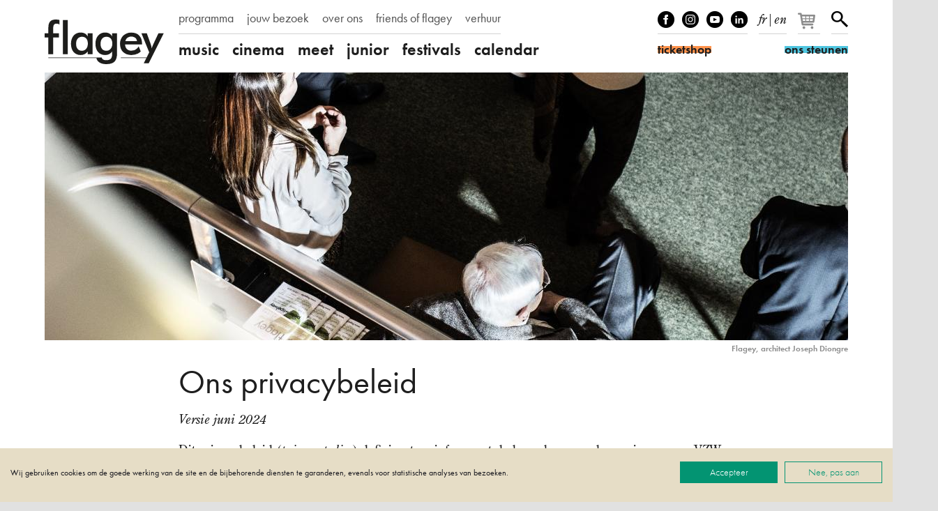

--- FILE ---
content_type: text/html; charset=UTF-8
request_url: https://www.flagey.be/nl/page/7535-notre-politique-de-confidentialite-covid-19
body_size: 14995
content:
<!doctype html>
<html lang="nl">
    <head>
        <meta charset="utf-8">
        <meta http-equiv="X-UA-Compatible" content="IE=edge">
        <title>
            Ons privacybeleid
                            |
                        Flagey
        </title>
        <meta name="description" content="Dit privacybeleid kan op elk moment door FLAGEY worden aangepast of aangevuld.">
        <meta property="og:site_name" content="Flagey">
        <meta property="og:type" content="website">
        <meta property="og:title" content="Ons privacybeleid">
        <meta property="og:description" content="Dit privacybeleid kan op elk moment door FLAGEY worden aangepast of aangevuld.">
                    <meta property="og:image" content="https://www.flagey.be/nl/rimage/pivot_og_image/static_page/7535/7c930698d42c2b554d58582fb818fba4">
            <meta property="og:image:type" content="image/jpeg">
            <meta property="og:image:width" content="1200">
            <meta property="og:image:height" content="630">
                            <meta property="og:url" content="https://www.flagey.be/nl/page/7535-ons-privacybeleid">
                            <link rel="canonical" href="https://www.flagey.be/nl/page/7535-ons-privacybeleid">
                            <link rel="alternate" hreflang="fr" href="https://www.flagey.be/fr/page/7535-notre-politique-de-confidentialite">
                    <link rel="alternate" hreflang="en" href="https://www.flagey.be/en/page/7535-our-privacy-policy">
                <meta name="viewport" content="width=device-width, initial-scale=1">
        <meta name="format-detection" content="telephone=no">
        <meta name="facebook-domain-verification" content="mh7a1uchpsrxubsqpdc738qukqzjgg"/>
        <link rel="stylesheet" href="/assets/css/main.css?30376f0e09e37dad" media="all">
        <link rel="stylesheet" href="/assets/css/print.css?9b76350e7ca61826" media="print">
        <link rel="stylesheet" href="https://use.typekit.net/mss7hpf.css" media="all">

                    <!-- Google Tag Manager -->
            <script>
                (function (w, d, s, l, i) {
                    w[l] = w[l] || [];
                    w[l].push({'gtm.start': new Date().getTime(), event: 'gtm.js'});
                    var f = d.getElementsByTagName(s)[0],
                        j = d.createElement(s),
                        dl = l != 'dataLayer' ? '&l=' + l : '';
                    j.async = true;
                    j.src = 'https://www.googletagmanager.com/gtm.js?id=' + i + dl;
                    f.parentNode.insertBefore(j, f);
                })(window, document, 'script', 'dataLayer', 'GTM-W9GBNFF');
            </script>
            <!-- End Google Tag Manager -->
                <link rel="apple-touch-icon" sizes="180x180" href="/apple-touch-icon.png">
<link rel="icon" type="image/png" sizes="32x32" href="/favicon-32x32.png">
<link rel="icon" type="image/png" sizes="16x16" href="/favicon-16x16.png">
<link rel="manifest" href="/manifest.json">
<link rel="mask-icon" href="/safari-pinned-tab.svg">
<link rel="shortcut icon" href="/favicon.ico">
<meta name="apple-mobile-web-app-title" content="Flagey">
<meta name="application-name" content="Flagey">
<meta name="theme-color" content="#ffffff">
    </head>
    <body class="">
                    <!-- Google Tag Manager (noscript) -->
            <noscript>
                <iframe src="https://www.googletagmanager.com/ns.html?id=GTM-W9GBNFF" height="0" width="0" style="display:none;visibility:hidden"></iframe>
            </noscript>
            <!-- End Google Tag Manager (noscript) -->
                <!--[if lte IE 9]><div class="load-alert ie-alert">Je gebruikt een <strong>verouderde</strong> browser. <a href="https://browsehappy.com/?locale=nl">Upgrade het voor een betere ervaring</a>.</div><![endif]-->
        <noscript>
            <div class="load-alert js-alert">
                Voor de volledige functionaliteit van deze website, <a href="https://www.whatismybrowser.com/guides/how-to-enable-javascript/auto" target="_blank" rel="noopener">activeert u Javascript</a> in uw browser.
            </div>
        </noscript>
        <header class="main-header">
    <div class="wrapper header-wrapper">
        <a href="https://www.flagey.be/nl/" class="logo" title="Startpagina">
            <div class="brand">Flagey</div>
            <picture>
                <source srcset="/assets/img/logo-flagey.svg" type="image/svg+xml"/>
                <img
                    srcset="/assets/img/logo-flagey_86x32.png 86w, /assets/img/logo-flagey_172x64.png 172w, /assets/img/logo-flagey_384x128.png 386w"
                    src="/assets/img/logo-flagey_172x64.png"
                    sizes="(min-width: 48em) 172px, 86px"
                    alt="Flagey"/>
            </picture>
        </a>
        <button class="menu-btn js-menu">
            <span>menu</span></button>
        <nav class="menu-wrapper">
            <h6 class="visually-hidden">Navigatie</h6>
            <ul class="menu menu--primary">
                                <li>
                <a href="/nl/program" target="_self" class="menu__link">programma</a>
            </li>
                                        <li>
                <a href="https://www.flagey.be/nl/section/8-jouw-bezoek" target="_self" class="menu__link">jouw bezoek</a>
            </li>
                                        <li>
                <a href="https://www.flagey.be/nl/section/9-over-ons" target="_self" class="menu__link">over ons</a>
            </li>
                                        <li>
                <a href="/nl/friends/" target="_self" class="menu__link">friends of flagey</a>
            </li>
                                                            <li>
                <a href="https://www.flagey.be/nl/section/71-private-events" target="_self" class="menu__link">verhuur</a>
            </li>
                                                                                                                                                                                                                                                                                                                                            </ul>

            <ul class="menu menu--secondary">
            <li class="menu__cat">
            <a href="https://www.flagey.be/nl/program/1-music" class="menu__link menu__link--cat ">
                music
            </a>
        </li>
                    <li class="menu__tag ">
                <a href="https://www.flagey.be/nl/program/91-klassiek" class="menu__link tags ">
                    Klassiek
                </a>
            </li>
                    <li class="menu__tag ">
                <a href="https://www.flagey.be/nl/program/254-hedendaags" class="menu__link tags ">
                    Hedendaags
                </a>
            </li>
                    <li class="menu__tag ">
                <a href="https://www.flagey.be/nl/program/255-elektronisch" class="menu__link tags ">
                    Elektronisch
                </a>
            </li>
                    <li class="menu__tag ">
                <a href="https://www.flagey.be/nl/program/229-global" class="menu__link tags ">
                    Global
                </a>
            </li>
                    <li class="menu__tag ">
                <a href="https://www.flagey.be/nl/program/53-jazz" class="menu__link tags ">
                    Jazz
                </a>
            </li>
                    <li class="menu__tag ">
                <a href="https://www.flagey.be/nl/program/95-muziek-beeld" class="menu__link tags ">
                    Muziek &amp; beeld
                </a>
            </li>
                    <li class="menu__tag ">
                <a href="https://www.flagey.be/nl/program/97-orkest" class="menu__link tags ">
                    Orkest
                </a>
            </li>
                    <li class="menu__tag ">
                <a href="https://www.flagey.be/nl/program/93-piano" class="menu__link tags ">
                    Piano
                </a>
            </li>
                    <li class="menu__tag ">
                <a href="https://www.flagey.be/nl/program/96-strijkkwartet" class="menu__link tags ">
                    Strijkkwartet
                </a>
            </li>
                    <li class="menu__tag ">
                <a href="https://www.flagey.be/nl/program/94-zang" class="menu__link tags ">
                    Zang
                </a>
            </li>
                    <li class="menu__tag ">
                <a href="https://www.flagey.be/nl/program/128-hosted-event" class="menu__link tags ">
                    Hosted event
                </a>
            </li>
                    <li class="menu__cat">
            <a href="https://www.flagey.be/nl/program/2-cinema" class="menu__link menu__link--cat ">
                cinema
            </a>
        </li>
                    <li class="menu__tag ">
                <a href="https://www.flagey.be/nl/program/104-komedie" class="menu__link tags ">
                    komedie
                </a>
            </li>
                    <li class="menu__tag ">
                <a href="https://www.flagey.be/nl/program/214-avontuur" class="menu__link tags ">
                    avontuur
                </a>
            </li>
                    <li class="menu__tag ">
                <a href="https://www.flagey.be/nl/program/105-kortfilm" class="menu__link tags ">
                    kortfilm
                </a>
            </li>
                    <li class="menu__tag ">
                <a href="https://www.flagey.be/nl/program/106-dramafilm" class="menu__link tags ">
                    dramafilm
                </a>
            </li>
                    <li class="menu__tag ">
                <a href="https://www.flagey.be/nl/program/112-thriller" class="menu__link tags ">
                    thriller
                </a>
            </li>
                    <li class="menu__tag ">
                <a href="https://www.flagey.be/nl/program/111-tekenfilm" class="menu__link tags ">
                    tekenfilm
                </a>
            </li>
                    <li class="menu__tag ">
                <a href="https://www.flagey.be/nl/program/224-speciale-vertoning" class="menu__link tags ">
                    speciale vertoning
                </a>
            </li>
                    <li class="menu__tag ">
                <a href="https://www.flagey.be/nl/program/236-muziekdocumentaire" class="menu__link tags ">
                    muziekdocumentaire
                </a>
            </li>
                    <li class="menu__tag ">
                <a href="https://www.flagey.be/nl/program/101-muziek-beeld" class="menu__link tags ">
                    muziek &amp; beeld
                </a>
            </li>
                    <li class="menu__tag ">
                <a href="https://www.flagey.be/nl/program/103-documentaire" class="menu__link tags ">
                    documentaire
                </a>
            </li>
                    <li class="menu__tag ">
                <a href="https://www.flagey.be/nl/program/129-hosted-events" class="menu__link tags ">
                    Hosted events
                </a>
            </li>
                    <li class="menu__cat">
            <a href="https://www.flagey.be/nl/program/3-meet" class="menu__link menu__link--cat ">
                meet
            </a>
        </li>
                    <li class="menu__tag ">
                <a href="https://www.flagey.be/nl/program/113-masterclass" class="menu__link tags ">
                    Masterclass
                </a>
            </li>
                    <li class="menu__tag ">
                <a href="https://www.flagey.be/nl/program/119-expo" class="menu__link tags ">
                    Expo
                </a>
            </li>
                    <li class="menu__tag ">
                <a href="https://www.flagey.be/nl/program/153-lezing" class="menu__link tags ">
                    Lezing
                </a>
            </li>
                    <li class="menu__tag ">
                <a href="https://www.flagey.be/nl/program/130-hosted-events" class="menu__link tags ">
                    Hosted events
                </a>
            </li>
                    <li class="menu__cat">
            <a href="https://www.flagey.be/nl/program/4-junior" class="menu__link menu__link--cat ">
                junior
            </a>
        </li>
                    <li class="menu__tag ">
                <a href="https://www.flagey.be/nl/program/124-familieconcert" class="menu__link tags ">
                    Familieconcert
                </a>
            </li>
                    <li class="menu__tag ">
                <a href="https://www.flagey.be/nl/program/141-workshop" class="menu__link tags ">
                    Workshop
                </a>
            </li>
                    <li class="menu__tag ">
                <a href="https://www.flagey.be/nl/program/155-school" class="menu__link tags ">
                    School
                </a>
            </li>
                    <li class="menu__cat">
            <a href="https://www.flagey.be/nl/program/5-festivals" class="menu__link menu__link--cat ">
                festivals
            </a>
        </li>
                <li class="menu__cat"><a href="https://www.flagey.be/nl/agenda#today" class="menu__link menu__link--cat ">calendar</a></li>
</ul>

        </nav>
        <div class="tools">
            <ul class="tools__block tools__block--socials">
                <li>
                    <a href="https://www.facebook.com/flageystudios" target="_blank" rel="noopener" class="facebook">Facebook</a>
                </li>
                <li>
                    <a href="https://www.instagram.com/flageystudios/" target="_blank" rel="noopener" class="instagram">Instagram</a>
                </li>
                <li>
                    <a href="https://www.youtube.com/channel/UCmS94gOUnkSpK1Ms348NF1g" target="_blank" rel="noopener" class="youtube">Youtube</a>
                </li>
                <li>
                    <a href="https://www.linkedin.com/company/flagey/posts/?feedView=all" target="_blank" rel="noopener" class="linkedin">linkedIn</a>
                </li>
            </ul>
            <div class="tools__block tools__block--langs">
                                    <a rel="alternate" hreflang="fr" href="https://www.flagey.be/fr/page/7535-notre-politique-de-confidentialite">fr</a>
                                            <span>
                            |
                        </span>
                                                        <a rel="alternate" hreflang="en" href="https://www.flagey.be/en/page/7535-our-privacy-policy">en</a>
                                                </div>
            <div class="tools__block tools__block--basket">
                <div id="tmplugin_basket">
                    <a href="https://apps.ticketmatic.com/widgets/flagey/basket/1?l=nl" aria-label="Je winkelmandje">
                        <svg viewbox="0 0 27 25" version="1.1" xmlns="http://www.w3.org/2000/svg" xmlns:xlink="http://www.w3.org/1999/xlink">
                            <defs></defs>
                            <g id="tmplugin_basket_icon" class="tmplugin_basket_icon_empty">
                                <path
                                    d="M19.006,8.97 C18.815,8.751 18.54,8.625 18.25,8.625 L4.431,8.625 L4.236,7.461 C4.156,6.979 3.739,6.625 3.25,6.625 L1,6.625 C0.447,6.625 0,7.072 0,7.625 C0,8.178 0.447,8.625 1,8.625 L2.403,8.625 L4.263,19.789 C4.271,19.834 4.294,19.871 4.308,19.913 C4.324,19.966 4.337,20.016 4.362,20.064 C4.394,20.13 4.437,20.186 4.482,20.243 C4.513,20.282 4.541,20.321 4.577,20.355 C4.635,20.409 4.702,20.447 4.77,20.485 C4.808,20.506 4.841,20.534 4.882,20.55 C4.998,20.597 5.12,20.625 5.249,20.625 C5.25,20.625 16.25,20.625 16.25,20.625 C16.803,20.625 17.25,20.178 17.25,19.625 C17.25,19.072 16.803,18.625 16.25,18.625 L6.097,18.625 L5.931,17.625 L17.25,17.625 C17.748,17.625 18.17,17.259 18.24,16.767 L19.24,9.767 C19.281,9.479 19.195,9.188 19.006,8.97 Z M17.097,10.625 L16.812,12.625 L13.25,12.625 L13.25,10.625 L17.097,10.625 Z M12.25,10.625 L12.25,12.625 L9.25,12.625 L9.25,10.625 L12.25,10.625 Z M12.25,13.625 L12.25,15.625 L9.25,15.625 L9.25,13.625 L12.25,13.625 Z M8.25,10.625 L8.25,12.625 L5.25,12.625 C5.197,12.625 5.149,12.64 5.102,12.655 L4.764,10.625 L8.25,10.625 Z M5.264,13.625 L8.25,13.625 L8.25,15.625 L5.597,15.625 L5.264,13.625 Z M13.25,15.625 L13.25,13.625 L16.668,13.625 L16.383,15.625 L13.25,15.625 Z"
                                    fill-rule="nonzero"></path>
                                <circle fill-rule="nonzero" cx="6.75" cy="23.125" r="1.5"></circle>
                                <circle fill-rule="nonzero" cx="15.75" cy="23.125" r="1.5"></circle>
                                <g id="tmplugin_basket_badge" transform="translate(12,0)" style="display:none;">
                                    <circle id="tmplugin_basket_badge_background" fill-rule="nonzero" cx="7.5" cy="7.5" r="7.5"></circle>
                                    <text id="tmplugin_basket_badge_nbr" x="7.5" y="7.5" text-anchor="middle" alignment-baseline="central">0</text>
                                </g>
                            </g>
                        </svg>
                    </a>
                </div>
            </div>
            <script type="text/javascript">
                var tmplugin_basket_url = 'https://apps.ticketmatic.com/widgets/plugin/flagey/basket';
                (function() {
                    var el = document.createElement('script');
                    el.src = 'https://apps.ticketmatic.com/widgets/plugin/pluginjs';
                    el.type = 'text/javascript';
                    el.async = 'true';
                    el.onload = el.onreadystatechange = function() {
                        tmplugin_basket_refresh(tmplugin_basket_url);
                    };
                    var s = document.getElementsByTagName('script')[0];
                    s.parentNode.insertBefore(el, s);
                })();
            </script>
            <div class="tools__block tools__block--search">
                <a href="https://www.flagey.be/nl/search" class="search__btn">Zoeken</a>
            </div>
            <form action="https://www.flagey.be/nl/search" method="GET" class="search__form search__form--header">
                <input type="text" name="q" class="search__input">
                <button type="submit" class="search__submit">
                    <span>Zoeken</span></button>
            </form>
            <a href="https://ticketshop.ticketmatic.com/flagey/shop?l=nl" target="_blank" rel="noopener" class="btn btn--ticket">
                <span id="ticketshop_btn">ticketshop</span></a>
            <a href="/nl/section/275" class="btn btn--friends">
                <span id="become_friend_btn">ons steunen</span></a>
        </div>
    </div>
</header>
        <div class="main-container">

            
            
<article>

    <div class="wrapper">
                    <figure class="fig">
    <div class="fig__wrapper">
        <picture><!--[if IE 9]><video style="display: none;"><![endif]-->
<source srcset="https://d3i6li5p17fo2k.cloudfront.net/nl/rimage/pivot_third_576/image/4408/7c930698d42c2b554d58582fb818fba4 576w" data-srcset="https://d3i6li5p17fo2k.cloudfront.net/nl/rimage/pivot_third_576/image/4408/7c930698d42c2b554d58582fb818fba4 576w, https://d3i6li5p17fo2k.cloudfront.net/nl/rimage/pivot_third_768/image/4408/7c930698d42c2b554d58582fb818fba4 768w, https://d3i6li5p17fo2k.cloudfront.net/nl/rimage/pivot_third_960/image/4408/7c930698d42c2b554d58582fb818fba4 960w, https://d3i6li5p17fo2k.cloudfront.net/nl/rimage/pivot_third_1152/image/4408/7c930698d42c2b554d58582fb818fba4 1152w, https://d3i6li5p17fo2k.cloudfront.net/nl/rimage/pivot_third_1536/image/4408/7c930698d42c2b554d58582fb818fba4 1536w, https://d3i6li5p17fo2k.cloudfront.net/nl/rimage/pivot_third_1920/image/4408/7c930698d42c2b554d58582fb818fba4 1920w, https://d3i6li5p17fo2k.cloudfront.net/nl/rimage/pivot_third_2304/image/4408/7c930698d42c2b554d58582fb818fba4 2304w" sizes="(min-width: 76em) 1152px, (min-width: 48em) calc(100vw - 4em), calc(100vw -2em)" media="(min-width: 512px)">
<source srcset="https://d3i6li5p17fo2k.cloudfront.net/nl/rimage/pivot_half_288/image/4408/7c930698d42c2b554d58582fb818fba4 288w" data-srcset="https://d3i6li5p17fo2k.cloudfront.net/nl/rimage/pivot_half_288/image/4408/7c930698d42c2b554d58582fb818fba4 288w, https://d3i6li5p17fo2k.cloudfront.net/nl/rimage/pivot_half_384/image/4408/7c930698d42c2b554d58582fb818fba4 384w, https://d3i6li5p17fo2k.cloudfront.net/nl/rimage/pivot_half_480/image/4408/7c930698d42c2b554d58582fb818fba4 480w, https://d3i6li5p17fo2k.cloudfront.net/nl/rimage/pivot_half_576/image/4408/7c930698d42c2b554d58582fb818fba4 576w, https://d3i6li5p17fo2k.cloudfront.net/nl/rimage/pivot_half_768/image/4408/7c930698d42c2b554d58582fb818fba4 768w, https://d3i6li5p17fo2k.cloudfront.net/nl/rimage/pivot_half_960/image/4408/7c930698d42c2b554d58582fb818fba4 960w, https://d3i6li5p17fo2k.cloudfront.net/nl/rimage/pivot_half_1152/image/4408/7c930698d42c2b554d58582fb818fba4 1152w" sizes="calc(100vw -2em)" media="(min-width: 1em)">
<!--[if IE 9]></video><![endif]-->
<img src="https://d3i6li5p17fo2k.cloudfront.net/nl/rimage/pivot_half_1152/image/4408/7c930698d42c2b554d58582fb818fba4" class="lazyload js-parallax" alt="" title="">
</picture>
    </div>
    <figcaption class="fig__caption"><b>Flagey, architect Joseph Diongre</b> </figcaption>
</figure>

        
        <div class="content">

            <div class="content__left content__left--static">

                <header class="header">
                    <h1 class="header__title">Ons privacybeleid</h1>
                </header>

                
                <div class="main-text">

                <div class="text">
                    <p><em>Versie juni 2024</em></p>

<p>Dit privacybeleid (<em>privacy policy</em>) definieert en informeert de bezoeker over de manier waarop VZW FLAGEY, in wat volgt &#39;FLAGEY&#39; genaamd, de gegevens gebruikt en beschermt die haar worden bezorgd en, meer bepaald maar niet uitsluitend, wanneer de bezoeker deze site bezoekt die toegankelijk is via de volgende url: <a href="https://www.flagey.be/nl/" target="_blank">www.flagey.be</a>, in wat volgt de &#39;site&#39; genaamd.</p>

<p>Dit privacybeleid kan op elk moment door FLAGEY worden aangepast of aangevuld, met name om te voldoen aan alle wetgevende, regelgevende, jurisprudenti&euml;le en technologische veranderingen. In dat geval zal de datum van update duidelijk aangegeven worden bovenaan dit privacybeleid. Deze wijzigingen gelden voor de bezoeker van zodra ze online zijn geplaatst. Daarom wordt de bezoeker uitgenodigd om regelmatig dit privacybeleid en de regels omtrent het gebruik van cookies te raadplegen, om aldus kennis te nemen van eventuele wijzigingen.</p>

<hr />
<h4><strong>I.&nbsp;PERSOONSGEGEVENS</strong></h4>

<p>In het algemeen is het mogelijk om de site te bezoeken zonder persoonsgegevens te verstrekken. In ieder geval is de bezoeker niet verplicht deze informatie aan FLAGEY door te geven.</p>

<p>In bepaalde situaties waarin gegevens niet worden doorgegeven, is het evenwel mogelijk dat de bezoeker geen gebruik kan maken van de gevraagde diensten. Om de bezoeker te laten genieten van de diensten die FLAGEY aanbiedt, kan het in bepaalde gevallen nodig zijn uw naam, voornaam, adres (e-mail en post), hierna de &#39;persoonsgegevens&#39; genaamd, mee te delen. Door deze informatie door te geven, stemt de bezoeker er uitdrukkelijk mee in dat deze door FLAGEY kan worden verwerkt, zowel voor de doeleinden vermeld in punt 3 hieronder als voor de doeleinden die worden vermeld op het moment van elk verzoek</p>

<p>Conform de Algemene Verordening Gegevensbescherming (AVG of GDPR) van 14 april 2016, informeert FLAGEY u over het volgende:</p>

<h4>1. Identiteit van de verantwoordelijke voor de gegevensverwerking</h4>

<p>De verantwoordelijke voor de gegevensverwerking is</p>

<p>VZW FLAGEY, Belv&eacute;d&egrave;restraat 27/5 te 1050 Elsene<br />
T&eacute;l. + 32 (0)641 10 10<br />
E-mail. <a href="mailto:info@flagey.be">info@flagey.be</a></p>

<p>De verantwoordelijke voor de gegevensverwerking staat in voor de juistheid en de relevantie van de verzamelde en verwerkte persoonsgegevens. In aanvulling op het bovenstaande, zorgt hij ervoor dat ze voldoen aan de geldende regelgeving en aan dit privacybeleid.</p>

<h4>2. Verzamelde gegevens</h4>

<p>FLAGEY verzamelt onderstaande persoonsgegevens:</p>

<p>gebruikerstaal &ndash; naam &ndash; voornaam &ndash; postadres &ndash; emailadres &ndash; telefoonnummer &ndash; geboortedatum &ndash; rekeningnummer &ndash; gebruikersvoorkeuren &ndash; gebruikte browser &ndash; gebruikt device (PC of mobiel).</p>

<h4>3. Doel van de gegevensverwerking</h4>

<p>FLAGEY mag de verstrekte persoonsgegevens gebruiken voor onderstaande doeleinden:</p>

<ul>
	<li>de gebruiker de per email, telefoon of post gevraagde en aan hem aangepaste informatie of diensten verstrekken, meer bepaald:</li>
</ul>

<p>- het verzenden van de newsletter van FLAGEY<br />
-&nbsp;het opmaken van statistieken van bezoeken aan FLAGEY en aan de website van FLAGEY<br />
-&nbsp;het reserveren voor evenementen die plaatsvinden in of georganiseerd worden door FLAGEY (aankopen van tickets voor deelname aan evenementen, VIP-uitnodigingen, priv&eacute;-uitnodigingen)<br />
-&nbsp;het doorsturen van de verschillende brochures waarin de evenementen worden aangekondigd die plaatsvinden in of georganiseerd worden door FLAGEY</p>

<ul>
	<li>informatie verzamelen die FLAGEY in staat stelt om haar site, producten en diensten te verbeteren (in het bijzonder door middel van cookies)</li>
	<li>de bezoeker de mogelijkheid bieden om de fotocabine te gebruiken tijdens de evenementen die in het FLAGEYgebouw worden georganiseerd</li>
	<li>de toegang tot de infrastructuur van FLAGEY in de beste omstandigheden mogelijk maken</li>
	<li>de bezoeker contacteren over verschillende evenementen in verband met FLAGEY</li>
	<li>de activiteiten van FLAGEY beheren met betrekking tot haar wettelijke verplichtingen, de vzwwetgeving en de naleving van haar verplichtingen opgelegd door de administratieve autoriteiten.</li>
	<li>zorgen voor het opvolgen van de informatie die nodig is voor de contact tracing in het kader van epidemie&euml;n en in het bijzonder in het geval van het bestrijden van Covid-19.</li>
</ul>

<h4>4. Bestemmelingen</h4>

<p>Enkel FLAGEY is de bestemmeling van de persoonsgegevens die worden verstrekt.</p>

<p>Deze kunnen individueel of geanonimiseerd worden doorgegeven aan onderaannemers en partners waarop FLAGEY beroep doet.&nbsp;</p>

<p>FLAGEY vraagt de bezoeker uitdrukkelijk om zijn toestemming voor de overdracht van de meegedeelde persoonsgegevens aan partners van FLAGEY bij de organisatie van evenementen die verband houden met het maatschappelijk doel van FLAGEY.</p>

<p>Noch FLAGEY, noch enige van zijn onderaannemers of partners, commercialiseren de persoonsgegevens van de bezoekers van de site en van FLAGEY.</p>

<p>In het licht van het bovenstaande informeert FLAGEY de bezoeker dat zijn gegevens worden doorgegeven aan onderstaande derden:</p>

<ul>
	<li>aan de beheerder van het ticketingprogramma dat FLAGEY gebruikt om bezoekers in staat te stellen tickets voor deelname aan evenementen te bekomen</li>
	<li>aan de beheerder van het mailsysteem dat FLAGEY gebruikt om elektronische nieuwsbrieven naar de bezoeker te sturen</li>
	<li>aan Google Analytics, via cookies, zoals hieronder opgelijst</li>
	<li>aan Facebook, via Facebook Pixel, en dit uitsluitend voor bezoekers die over een Facebookaccount beschikken</li>
	<li>uitsluitend mits uitdrukkelijke toestemming van de bezoeker: overdracht van informatie aan culturele partners van FLAGEY</li>
	<li>onder voorbehoud van de verplichtingen die door de Belgische wetgeving en/of de Belgische of gezondheidsinstanties, met de uitdrukkelijke toestemming van de bezoeker, aan de federale en/of gezondheidsinstanties worden opgelegd met betrekking tot de informatie die nodig is voor de contact tracing in het geval van epidemie&euml;n en in het bijzonder in het kader van de bestrijding van de Covid-19-pandemie.</li>
</ul>

<h4>5. Bewaartermijn</h4>

<p>Persoonsgegevens worden door FLAGEY alleen bewaard voor de duur die overeenkomt met de doeleinden van het verzamelen van die gegevens zoals hierboven vermeld. In ieder geval zullen de gegevens niet langer bewaard worden dan 5 jaar na de laatste reservering voor een evenement door de bezoeker.</p>

<h4>6. Rechten van de bezoeker</h4>

<p>Overeenkomstig de hogervermelde Europese regelgeving, beschikt de bezoeker over onderstaande rechten:</p>

<ul>
	<li><strong>Recht van toegang tot en mededeling van gegevens</strong></li>
</ul>

<p>De bezoeker heeft recht op toegang tot en inzage in de persoonsgegevens die op hem betrekking hebben en die door FLAGEY worden bewaard. De bezoeker kan ook te weten komen hoe FLAGEY deze gegevens verkregen heeft en aan wie ze worden gecommuniceerd.</p>

<p>Gezien de verplichting van FLAGEY tot integriteit en vertrouwelijkheid bij de verwerking van de persoonsgegevens, zal het verzoek om toegang tot en raadpleging van de gegevens door de bezoeker uitsluitend worden verwerkt nadat het bewijs is geleverd van diens identiteit, door het voorleggen van een elektronische of papieren kopie (voorzien van een handtekening) van een geldige identiteitskaart. De aanvraag is in alle gevallen gratis voor de bezoeker.</p>

<p>FLAGEY kan zich echter verzetten tegen verzoeken die duidelijk misbruik inhouden (bijvoorbeeld door hun aantal of hun herhaalde of systematische karakter).</p>

<ul>
	<li><strong>Recht op correctie van gegevens</strong></li>
</ul>

<p>De Europese verordening staat bezoekers toe om de rechtzetting, bijwerking of schrapping te vragen van gegevens die op hen betrekking hebben en die onjuist, foutief, onvolledig of verouderd kunnen blijken.</p>

<ul>
	<li><strong>Recht van verzet</strong></li>
</ul>

<p>De bezoeker heeft het recht om in de volgende twee situaties bezwaar te maken tegen de verwerking van gegevens: &nbsp;</p>

<p>- wanneer de uitoefening van dat recht op legitieme gronden berust<br />
-&nbsp;wanneer de uitoefening van dat recht bedoeld is om te voorkomen dat de verzamelde gegevens voor commerci&euml;le prospectiedoeleinden zouden worden gebruikt</p>

<ul>
	<li><strong>Recht op verwijdering van gegevens</strong></li>
</ul>

<p>De bezoeker heeft het recht de verwijdering van de hem betreffende gegevens van FLAGEY te vragen en te verkrijgen.</p>

<p>FLAGEY zal het verzoek van de bezoeker inwilligen als</p>

<ul>
	<li>de persoonlijke gegevens niet langer noodzakelijk zijn voor de doeleinden waarvoor ze werden verzameld</li>
	<li>de verwerking van de gegevens uitsluitend gebaseerd was op de toestemming van de bezoeker en de bezoeker zijn toestemming intrekt</li>
	<li>de bezoeker zich om gegronde redenen verzet tegen die verwerking</li>
</ul>

<p>In ieder geval kan FLAGEY het verzoek tot verwijdering weigeren indien het verzoek noodzakelijk is voor de uitoefening of verdediging van wettelijke rechten of voor het nakomen van een wettelijke of contractuele verplichting van FLAGEY.</p>

<ul>
	<li><strong>Recht op de overdracht van gegevens</strong></li>
</ul>

<p>De bezoeker kan verzoeken om zijn persoonsgegevens door te geven aan een verantwoordelijke voor gegevensverwerking die identiek is aan FLAGEY. De bezoeker kan dan FLAGEY vragen om de gegevens te verzenden in een gestructureerd, algemeen gebruikt en elektronisch leesbaar formaat.</p>

<ul>
	<li><strong>Voorwaarden voor de uitoefening van rechten</strong></li>
</ul>

<p>Bovenstaande rechten kunnen worden uitgeoefend door een brief te sturen naar het postadres van FLAGEY of door een e-mail te sturen naar het volgende adres: <a href="mailto:privacy@flagey.be">privacy@flagey.be</a>.</p>

<h4>7. Antwoordtijd</h4>

<p>FLAGEY zal het verzoek van de bezoeker inwilligen door te antwoorden via hetzelfde kanaal als door de bezoeker werd gehanteerd bij het uitoefenen van zijn recht.</p>

<p>FLAGEY verbindt er zich toe om elk verzoek om toegang, rechtzetting of verzet, verwijdering of elk ander bijkomend verzoek om informatie te beantwoorden binnen een redelijke termijn en in elk geval binnen een maximum termijn van 1 maand na ontvangst van dit verzoek.</p>

<h4>8. Bevoegde personen voor de raadpleging van persoonsgegevens</h4>

<p>Enkel de personeelsleden en beheerders van FLAGEY zijn bevoegd om de persoonsgegevens te raadplegen, met uitzondering van de toepassing van punt 3 hierboven. Deze personen hebben de&nbsp;gegevens redelijkerwijze nodig omwille van de hun toevertrouwde taken en opdrachten of de behoeften in verband met de activiteit van FLAGEY.</p>

<h4>9. Bevoegde dienstverleners en transfert naar een derde land van de Europese Unie</h4>

<p>FLAGEY informeert de bezoekers ook dat het gebruik maakt van geautoriseerde dienstverleners om het verzamelen en verwerken van de verstrekte gegevens te vergemakkelijken. Deze dienstverleners kunnen buiten de Europese Unie gevestigd zijn, maar zijn voornamelijk binnen de Europese Unie gevestigd.</p>

<p>FLAGEY heeft er zich vooraf van vergewist dat die dienstverleners de nodige garanties en strikte voorwaarden inzake vertrouwelijkheid, gebruik en gegevensbescherming in acht nemen. Er is in het bijzonder over gewaakt dat er een wettelijke grondslag is die toelaat om eender welke transfert van gegevens naar een derde land uit te mogen voeren.</p>

<h4>10. Klacht bij de bevoegde autoriteit</h4>

<p>Flagey wil wenst eventuele problemen in verband met de verwerking van persoonsgegevens op te lossen door middel van een dialoog. Indien dit echter niet mogelijk is, heeft de bezoeker het recht om een klacht in te dienen bij de Gegevensbeschermingsautoriteit. De Gegevensbeschermingsautoriteit is gevestigd in de Drukpersstraat 35, 1000 Brussel, en is telefonisch bereikbaar op +32 2 274 48 00 of per e-mail op <a href="mailto:contact@apd-gba.be">contact@apd-gba.be</a>.</p>

<hr />
<h4><strong>II.&nbsp;COOKIEBELEID</strong></h4>

<div id="cookiefirst-policy-page">&nbsp;</div>

<div>Deze cookieverklaring is opgesteld en bijgewerkt door <a href="https://cookiefirst.com/nl/cookieverklaring/">CookieFirst - Cookieverklaring</a>.</div>

                </div>

                
                </div>

                
                
            </div>
        </div>

    </div>

</article>


        </div>

        <footer class="main-footer">
    <div class="wrapper footer__wrapper">

        <div class="footer__block footer__block--contact">

            <div class="footer__address">
                <h5 class="footer__title">flagey</h5>
                <p>
                                                                                    Heilig-Kruisplein, 1050 Brussel
                    <br>
                    <a href="tel:+3226411020">02/641.10.20</a>
                </p>
            </div>

            <ul class="footer__socials">
                <li><a href="https://www.facebook.com/flageystudios" target="_blank" rel="noopener" class="facebook">facebook</a></li>
                <li><a href="https://www.instagram.com/flageystudios/" target="_blank" rel="noopener" class="instagram">instagram</a></li>
                <li><a href="https://www.youtube.com/channel/UCmS94gOUnkSpK1Ms348NF1g" target="_blank" rel="noopener" class="youtube">youtube</a></li>
                <li><a href="https://www.linkedin.com/company/flagey/posts/?feedView=all" target="_blank" rel="noopener" class="linkedin">linkedin</a></li>
            </ul>

            <div class="footer_subscribe">
                <a href="https://apps.ticketmatic.com/widgets/flagey/flow/digitalnewsletter?l=nl#!/subscribe" target="_blank" rel="noopener" class="btn btn--footer"><span>Schrijf je in op onze newsletter</span></a>
            </div>

        </div>
        <nav class="footer__block footer__block--menu">
            <h6 class="visually-hidden">Navigatie</h6>
            <ul class="footer__menu js-toggle">
                                                    <li>
                <a href="https://www.flagey.be/nl/section/8-jouw-bezoek" target="_self" class="has-children">Jouw bezoek</a>
                <ul class="footer__menu--children">
                                                                    <li>
                            <a href="https://www.flagey.be/nl/page/7707-hoe-koop-ik-mijn-tickets" target="_self">Ticketinfo</a>
                        </li>
                                                                    <li>
                            <a href="https://www.flagey.be/nl/page/7495-flagey-bereiken" target="_self">Flagey bereiken</a>
                        </li>
                                                                    <li>
                            <a href="https://www.flagey.be/nl/page/7710-frequently-asked-questions-covid-19" target="_blank">Veelgestelde vragen </a>
                        </li>
                                                                    <li>
                            <a href="https://www.flagey.be/nl/page/3714-zaalplannen" target="_self">Zaalplannen</a>
                        </li>
                                                                    <li>
                            <a href="https://www.flagey.be/nl/page/7500-onze-verkoopsvoorwaarden" target="_self">Onze verkoopsvoorwaarden</a>
                        </li>
                                                                    <li>
                            <a href="https://www.flagey.be/nl/page/7498-eten-en-drinken" target="_self">Eten en drinken</a>
                        </li>
                                    </ul>
            </li>
                                        <li>
                <a href="https://www.flagey.be/nl/section/9-over-ons" target="_self" class="has-children">Over ons</a>
                <ul class="footer__menu--children">
                                                                    <li>
                            <a href="https://www.flagey.be/nl/page/3717-wie-zijn-we" target="_self">Wie zijn we?</a>
                        </li>
                                                                    <li>
                            <a href="https://www.flagey.be/nl/page/3718-het-flageygebouw" target="_self">Het Flageygebouw</a>
                        </li>
                                                                    <li>
                            <a href="https://www.flagey.be/nl/page/3719-ons-team" target="_self">Ons team</a>
                        </li>
                                                                    <li>
                            <a href="https://www.flagey.be/nl/page/3720-raad-van-bestuur" target="_self">Raad van Bestuur</a>
                        </li>
                                                                    <li>
                            <a href="https://www.flagey.be/nl/page/3721-partenaires-2526" target="_self">Partners</a>
                        </li>
                                                                    <li>
                            <a href="https://www.flagey.be/nl/page/7535-notre-politique-de-confidentialite-covid-19" target="_blank">Ons privacybeleid </a>
                        </li>
                                                                    <li>
                            <a href="https://www.flagey.be/nl/page/7332-ons-wedstrijdreglement" target="_blank">Ons wedstrijdreglement</a>
                        </li>
                                    </ul>
            </li>
                                                            <li>
                <a href="https://www.flagey.be/nl/section/68-contact" target="_self" class="has-children">Contact</a>
                <ul class="footer__menu--children">
                                                                    <li>
                            <a href="https://www.flagey.be/nl/page/3723-contact" target="_self">Contact</a>
                        </li>
                                                                    <li>
                            <a href="https://www.flagey.be/nl/page/3725-pers" target="_self">Pers</a>
                        </li>
                                                                    <li>
                            <a href="https://www.flagey.be/nl/page/4026-vacatures" target="_self">Vacatures</a>
                        </li>
                                                                    <li>
                            <a href="https://www.flagey.be/nl/page/13492-voorwerp-verloren" target="_self">Voorwerp verloren? </a>
                        </li>
                                    </ul>
            </li>
                                                            <li>
                <a href="https://www.flagey.be/nl/section/71-uw-event-in-flagey" target="_self" class="has-children">Uw event in Flagey</a>
                <ul class="footer__menu--children">
                                                                    <li>
                            <a href="https://www.flagey.be/nl/page/3727-zalen-en-uitrusting" target="_self">Zalen en uitrusting</a>
                        </li>
                                                                    <li>
                            <a href="https://www.flagey.be/nl/page/3728-faqs" target="_self">Veelgestelde vragen</a>
                        </li>
                                                                    <li>
                            <a href="https://www.flagey.be/nl/page/3729-events-reservatie-en-contact" target="_self">Events contact</a>
                        </li>
                                    </ul>
            </li>
                                                            <li>
                <a href="https://www.flagey.be/nl/section/182-flagey-academy" target="_self" class="has-children">Flagey Academy</a>
                <ul class="footer__menu--children">
                                                                    <li>
                            <a href="https://www.flagey.be/nl/page/12479-zing-je-met-ons-mee" target="_self">Zing je met ons mee?</a>
                        </li>
                                                                    <li>
                            <a href="https://www.flagey.be/nl/group/10629-flagey-academy" target="_self">Agenda</a>
                        </li>
                                                                    <li>
                            <a href="https://www.flagey.be/nl/page/7979-artistiek-programma-van-flagey-academy" target="_self">Artistiek programma van Flagey Academy</a>
                        </li>
                                                                    <li>
                            <a href="https://www.flagey.be/nl/page/7976-schoolkoren" target="_self">Schoolkoren</a>
                        </li>
                                                                    <li>
                            <a href="https://www.flagey.be/nl/page/7978-artistiek-comite" target="_self">Artistiek comité</a>
                        </li>
                                                                    <li>
                            <a href="https://www.flagey.be/nl/section/242-ons-safeguarding-beleid" target="_self">Ons safeguarding beleid</a>
                        </li>
                                    </ul>
            </li>
                                                                                                                                                                                    <li>
                <a href="https://www.flagey.be/nl/section/275-ons-steunen" target="_self" class="has-children">Ons steunen</a>
                <ul class="footer__menu--children">
                                                                    <li>
                            <a href="https://www.flagey.be/nl/section/10-friends-of-flagey-worden" target="_self">Friends of Flagey worden</a>
                        </li>
                                                                    <li>
                            <a href="https://www.flagey.be/nl/section/281-een-gift-of-een-legaat-doen" target="_self">Een gift of een legaat doen</a>
                        </li>
                                                                    <li>
                            <a href="https://www.flagey.be/nl/section/282-bedrijfspartnerschap" target="_self">Bedrijfspartnerschap</a>
                        </li>
                                    </ul>
            </li>
                                                                                                                </ul>

    </nav>
    <div class="footer__block footer__block--partners">
        <ul class="footer__partners">
                                        <li>
                    <a title="Vlaanderen verbeelding werkt" href="https://www.vlaanderen.be/nl" target="_blank" rel="noopener">
                        <img alt="Vlaanderen verbeelding werkt" srcset="/assets/img/logos/vlaanderen.png 1x, /assets/img/logos/vlaanderen@2x.png 2x" src="/assets/img/logos/vlaanderen.png" >
                    </a>
                </li>
                            <li>
                    <a title="Fédération Wallonie-Bruxelles" href="https://www.federation-wallonie-bruxelles.be/" target="_blank" rel="noopener">
                        <img alt="Fédération Wallonie-Bruxelles" srcset="/assets/img/logos/fwb.png 1x, /assets/img/logos/fwb@2x.png 2x" src="/assets/img/logos/fwb.png" >
                    </a>
                </li>
                            <li>
                    <a title="Brussels Hoofdstedelijk Gewest" href="https://be.brussels/?set_language=nl" target="_blank" rel="noopener">
                        <img alt="Brussels Hoofdstedelijk Gewest" srcset="/assets/img/logos/be-brussels.png 1x, /assets/img/logos/be-brussels@2x.png 2x" src="/assets/img/logos/be-brussels.png" >
                    </a>
                </li>
                            <li>
                    <a title="visit.brussels" href="https://visit.brussels/nl" target="_blank" rel="noopener">
                        <img alt="visit.brussels" srcset="/assets/img/logos/visitbrussels.png 1x, /assets/img/logos/visitbrussels@2x.png 2x" src="/assets/img/logos/visitbrussels.png" >
                    </a>
                </li>
                            <li>
                    <a title="Nationale loterij" href="https://www.nationale-loterij.be/meer-dan-spelen" target="_blank" rel="noopener">
                        <img alt="Nationale loterij" srcset="/assets/img/logos/loterie.png 1x, /assets/img/logos/loterie@2x.png 2x" src="/assets/img/logos/loterie.png" >
                    </a>
                </li>
                            <li>
                    <a title="Lotto" href="https://www.nationale-loterij.be/meer-dan-spelen" target="_blank" rel="noopener">
                        <img alt="Lotto" srcset="/assets/img/logos/lotto.png 1x, /assets/img/logos/lotto@2x.png 2x" src="/assets/img/logos/lotto.png" >
                    </a>
                </li>
                            <li>
                    <a title="Gemeente Elsene" href="https://www.elsene.be" target="_blank" rel="noopener">
                        <img alt="Gemeente Elsene" srcset="/assets/img/logos/ixelles.png 1x, /assets/img/logos/ixelles@2x.png 2x" src="/assets/img/logos/ixelles.png" >
                    </a>
                </li>
                            <li>
                    <a title="Ostbelgien" href="https://www.ostbelgien.eu/nl" target="_blank" rel="noopener">
                        <img alt="Ostbelgien" srcset="/assets/img/logos/ostbelgien.png 1x, /assets/img/logos/ostbelgien@2x.png 2x" src="/assets/img/logos/ostbelgien.png" >
                    </a>
                </li>
                            <li>
                    <a title="Oostenrijks Cultuurforum Brussel" href="https://www.bmeia.gv.at/nl/oostenrijkse-cultuurforum-brussel" target="_blank" rel="noopener">
                        <img alt="Oostenrijks Cultuurforum Brussel" srcset="/assets/img/logos/bmeia.png 1x, /assets/img/logos/bmeia@2x.png 2x" src="/assets/img/logos/bmeia.png" >
                    </a>
                </li>
                            <li>
                    <a title="Creative European Programme" href="https://ec.europa.eu/programmes/creative-europe/" target="_blank" rel="noopener">
                        <img alt="Creative European Programme" srcset="/assets/img/logos/creative-europe.png 1x, /assets/img/logos/creative-europe@2x.png 2x" src="/assets/img/logos/creative-europe.png" >
                    </a>
                </li>
                            <li>
                    <a title="Photo Brussels Festival" href=" https://www.photobrusselsfestival.com" target="_blank" rel="noopener">
                        <img alt="Photo Brussels Festival" srcset="/assets/img/logos/photo-brussels.png 1x, /assets/img/logos/photo-brussels@2x.png 2x" src="/assets/img/logos/photo-brussels.png" >
                    </a>
                </li>
                            <li>
                    <a title="Deense Ambassade in België" href="https://belgien.um.dk/nl" target="_blank" rel="noopener">
                        <img alt="Deense Ambassade in België" srcset="/assets/img/logos/danish.png 1x, /assets/img/logos/danish@2x.png 2x" src="/assets/img/logos/danish.png" >
                    </a>
                </li>
                            <li>
                    <a title="Embassy of Estonia Brussels" href="https://brussels.mfa.ee/nl" target="_blank" rel="noopener">
                        <img alt="Embassy of Estonia Brussels" srcset="/assets/img/logos/estonia.png 1x, /assets/img/logos/estonia@2x.png 2x" src="/assets/img/logos/estonia.png" >
                    </a>
                </li>
                            <li>
                    <a title="name-spain" href="https://www.exteriores.gob.es/Embajadas/bruselas/nlPaginas/index.aspx" target="_blank" rel="noopener">
                        <img alt="name-spain" srcset="/assets/img/logos/spain.png 1x, /assets/img/logos/spain@2x.png 2x" src="/assets/img/logos/spain.png" >
                    </a>
                </li>
                            <li>
                    <a title="Duitse Ambassade Brussel" href="https://bruessel.diplo.de/nl" target="_blank" rel="noopener">
                        <img alt="Duitse Ambassade Brussel" srcset="/assets/img/logos/germany.png 1x, /assets/img/logos/germany@2x.png 2x" src="/assets/img/logos/germany.png" >
                    </a>
                </li>
                            <li>
                    <a title="Arvo Pärt Centre" href="https://www.arvopart.ee/nl" target="_blank" rel="noopener">
                        <img alt="Arvo Pärt Centre" srcset="/assets/img/logos/arvo.png 1x, /assets/img/logos/arvo@2x.png 2x" src="/assets/img/logos/arvo.png" >
                    </a>
                </li>
                            <li>
                    <a title="150 years Queen Elisabeth" href="/nl/group/13076-queen-s-delight" target="_blank" rel="noopener">
                        <img alt="150 years Queen Elisabeth" srcset="/assets/img/logos/qe150b.png 1x, /assets/img/logos/qe150b@2x.png 2x" src="/assets/img/logos/qe150b.png" >
                    </a>
                </li>
                            <li>
                    <a title="BNP Paribas - Fortis" href="https://www.bnpparibasfortis.be/nl" target="_blank" rel="noopener">
                        <img alt="BNP Paribas - Fortis" srcset="/assets/img/logos/bnp.png 1x, /assets/img/logos/bnp@2x.png 2x" src="/assets/img/logos/bnp.png" >
                    </a>
                </li>
                            <li>
                    <a title="bernheim" href="https://www.fondationbernheim.be/nl" target="_blank" rel="noopener">
                        <img alt="bernheim" srcset="/assets/img/logos/bernheim.png 1x, /assets/img/logos/bernheim@2x.png 2x" src="/assets/img/logos/bernheim.png" >
                    </a>
                </li>
                            <li>
                    <a title="TotalEnergies Foundation" href="https://corporate.totalenergies.be/en" target="_blank" rel="noopener">
                        <img alt="TotalEnergies Foundation" srcset="/assets/img/logos/totalenergiesfoundation.png 1x, /assets/img/logos/totalenergiesfoundation@2x.png 2x" src="/assets/img/logos/totalenergiesfoundation.png" >
                    </a>
                </li>
                            <li>
                    <a title="Lhoist" href="https://lhoist.com/nl/" target="_blank" rel="noopener">
                        <img alt="Lhoist" srcset="/assets/img/logos/lhoist.png 1x, /assets/img/logos/lhoist@2x.png 2x" src="/assets/img/logos/lhoist.png" >
                    </a>
                </li>
                            <li>
                    <a title="Engie" href="https://www.engie.be/nl" target="_blank" rel="noopener">
                        <img alt="Engie" srcset="/assets/img/logos/engie.png 1x, /assets/img/logos/engie@2x.png 2x" src="/assets/img/logos/engie.png" >
                    </a>
                </li>
                            <li>
                    <a title="Koning Boudewijnstichting" href="https://www.kbs-frb.be/nl" target="_blank" rel="noopener">
                        <img alt="Koning Boudewijnstichting" srcset="/assets/img/logos/roi-baudouin.png 1x, /assets/img/logos/roi-baudouin@2x.png 2x" src="/assets/img/logos/roi-baudouin.png" >
                    </a>
                </li>
                            <li>
                    <a title="Private Bank Delen" href="https://www.delen.be/nl" target="_blank" rel="noopener">
                        <img alt="Private Bank Delen" srcset="/assets/img/logos/delen.png 1x, /assets/img/logos/delen@2x.png 2x" src="/assets/img/logos/delen.png" >
                    </a>
                </li>
                            <li>
                    <a title="Maene" href="https://www.maene.be" target="_blank" rel="noopener">
                        <img alt="Maene" srcset="/assets/img/logos/maene.png 1x, /assets/img/logos/maene@2x.png 2x" src="/assets/img/logos/maene.png" >
                    </a>
                </li>
                            <li>
                    <a title="D&amp;O Partners" href="https://www.dopartners.be/nl" target="_blank" rel="noopener">
                        <img alt="D&amp;O Partners" srcset="/assets/img/logos/do.png 1x, /assets/img/logos/do@2x.png 2x" src="/assets/img/logos/do.png" >
                    </a>
                </li>
                            <li>
                    <a title="Ackermans &amp; van Haaren" href="https://www.avh.be/nl" target="_blank" rel="noopener">
                        <img alt="Ackermans &amp; van Haaren" srcset="/assets/img/logos/avh.png 1x, /assets/img/logos/avh@2x.png 2x" src="/assets/img/logos/avh.png" >
                    </a>
                </li>
                            <li>
                    <a title="Fonds Baillet Latour" href="https://fondsbailletlatour.com/nl" target="_blank" rel="noopener">
                        <img alt="Fonds Baillet Latour" srcset="/assets/img/logos/baillet-latour.png 1x, /assets/img/logos/baillet-latour@2x.png 2x" src="/assets/img/logos/baillet-latour.png" >
                    </a>
                </li>
                            <li>
                    <a title="Friends of Flagey" href="/nl/section/10-friends-of-flagey" target="_blank" rel="noopener">
                        <img alt="Friends of Flagey" srcset="/assets/img/logos/friends.png 1x, /assets/img/logos/friends@2x.png 2x" src="/assets/img/logos/friends.png" >
                    </a>
                </li>
                            <li>
                    <a title="Klara" href="https://klara.be/" target="_blank" rel="noopener">
                        <img alt="Klara" srcset="/assets/img/logos/klara.png 1x, /assets/img/logos/klara@2x.png 2x" src="/assets/img/logos/klara.png" >
                    </a>
                </li>
                            <li>
                    <a title="Musiq3" href="https://www.rtbf.be/musiq3/" target="_blank" rel="noopener">
                        <img alt="Musiq3" srcset="/assets/img/logos/musiq3-2026.png 1x, /assets/img/logos/musiq3-2026@2x.png 2x" src="/assets/img/logos/musiq3-2026.png" >
                    </a>
                </li>
                            <li>
                    <a title="La Première" href="https://www.rtbf.be/lapremiere/" target="_blank" rel="noopener">
                        <img alt="La Première" srcset="/assets/img/logos/lapremiere-2026.png 1x, /assets/img/logos/lapremiere-2026@2x.png 2x" src="/assets/img/logos/lapremiere-2026.png" >
                    </a>
                </li>
                            <li>
                    <a title="Le Soir" href="https://www.lesoir.be/" target="_blank" rel="noopener">
                        <img alt="Le Soir" srcset="/assets/img/logos/lesoir.png 1x, /assets/img/logos/lesoir@2x.png 2x" src="/assets/img/logos/lesoir.png" >
                    </a>
                </li>
                            <li>
                    <a title="Knack" href="https://www.knack.be/" target="_blank" rel="noopener">
                        <img alt="Knack" srcset="/assets/img/logos/knack-22.png 1x, /assets/img/logos/knack-22@2x.png 2x" src="/assets/img/logos/knack-22.png" >
                    </a>
                </li>
                            <li>
                    <a title="Le Vif." href="https://www.levif.be/" target="_blank" rel="noopener">
                        <img alt="Le Vif." srcset="/assets/img/logos/levif2023.png 1x, /assets/img/logos/levif2023@2x.png 2x" src="/assets/img/logos/levif2023.png" >
                    </a>
                </li>
                            <li>
                    <a title="De Standaard" href="https://www.standaard.be/" target="_blank" rel="noopener">
                        <img alt="De Standaard" srcset="/assets/img/logos/standaard.png 1x, /assets/img/logos/standaard@2x.png 2x" src="/assets/img/logos/standaard.png" >
                    </a>
                </li>
                            <li>
                    <a title="Bruzz" href="https://www.bruzz.be/" target="_blank" rel="noopener">
                        <img alt="Bruzz" srcset="/assets/img/logos/bruzz.png 1x, /assets/img/logos/bruzz@2x.png 2x" src="/assets/img/logos/bruzz.png" >
                    </a>
                </li>
                            <li>
                    <a title="Abdij Ter Kameren" href="" target="_blank" rel="noopener">
                        <img alt="Abdij Ter Kameren" srcset="/assets/img/logos/abbaye.png 1x, /assets/img/logos/abbaye@2x.png 2x" src="/assets/img/logos/abbaye.png" >
                    </a>
                </li>
                            <li>
                    <a title="Brussels Philharmonic" href="https://www.brusselsphilharmonic.be" target="_blank" rel="noopener">
                        <img alt="Brussels Philharmonic" srcset="/assets/img/logos/bxl-philharmonic.png 1x, /assets/img/logos/bxl-philharmonic@2x.png 2x" src="/assets/img/logos/bxl-philharmonic.png" >
                    </a>
                </li>
                            <li>
                    <a title="Vlaams Radiokoor" href="https://www.vlaamsradiokoor.be/" target="_blank" rel="noopener">
                        <img alt="Vlaams Radiokoor" srcset="/assets/img/logos/vrk.png 1x, /assets/img/logos/vrk@2x.png 2x" src="/assets/img/logos/vrk.png" >
                    </a>
                </li>
                            <li>
                    <a title="Cineflagey" href="/nl/program/2-cinema" target="_blank" rel="noopener">
                        <img alt="Cineflagey" srcset="/assets/img/logos/cineflagey.png 1x, /assets/img/logos/cineflagey@2x.png 2x" src="/assets/img/logos/cineflagey.png" >
                    </a>
                </li>
                            <li>
                    <a title="Kinograph" href="https://kinograph.brussels/nl" target="_blank" rel="noopener">
                        <img alt="Kinograph" srcset="/assets/img/logos/kinograph.png 1x, /assets/img/logos/kinograph@2x.png 2x" src="/assets/img/logos/kinograph.png" >
                    </a>
                </li>
                            <li>
                    <a title="Cinematek" href="https://cinematek.be" target="_blank" rel="noopener">
                        <img alt="Cinematek" srcset="/assets/img/logos/cinematek.png 1x, /assets/img/logos/cinematek@2x.png 2x" src="/assets/img/logos/cinematek.png" >
                    </a>
                </li>
                            <li>
                    <a title="Equinox" href="https://www.chorales-equinox.be/" target="_blank" rel="noopener">
                        <img alt="Equinox" srcset="/assets/img/logos/equinox.png 1x, /assets/img/logos/equinox@2x.png 2x" src="/assets/img/logos/equinox.png" >
                    </a>
                </li>
                            <li>
                    <a title="ReMuA" href="https://www.remua.be/" target="_blank" rel="noopener">
                        <img alt="ReMuA" srcset="/assets/img/logos/remua.png 1x, /assets/img/logos/remua@2x.png 2x" src="/assets/img/logos/remua.png" >
                    </a>
                </li>
                            <li>
                    <a title="Singing Molenbeek" href="https://www.singingmolenbeek.be/" target="_blank" rel="noopener">
                        <img alt="Singing Molenbeek" srcset="/assets/img/logos/singing-molenbeek.png 1x, /assets/img/logos/singing-molenbeek@2x.png 2x" src="/assets/img/logos/singing-molenbeek.png" >
                    </a>
                </li>
                            <li>
                    <a title="Koningin Elisabethwedstrijd" href="https://koninginelisabethwedstrijd.be/nl/home/" target="_blank" rel="noopener">
                        <img alt="Koningin Elisabethwedstrijd" srcset="/assets/img/logos/queeneli.png 1x, /assets/img/logos/queeneli@2x.png 2x" src="/assets/img/logos/queeneli.png" >
                    </a>
                </li>
                            <li>
                    <a title="Queen Elisabeth Music Chapel" href="https://musicchapel.org/nl" target="_blank" rel="noopener">
                        <img alt="Queen Elisabeth Music Chapel" srcset="/assets/img/logos/musicchap.png 1x, /assets/img/logos/musicchap@2x.png 2x" src="/assets/img/logos/musicchap.png" >
                    </a>
                </li>
                            <li>
                    <a title="La Cambre" href="https://www.lacambre.be/nl" target="_blank" rel="noopener">
                        <img alt="La Cambre" srcset="/assets/img/logos/cambre.png 1x, /assets/img/logos/cambre@2x.png 2x" src="/assets/img/logos/cambre.png" >
                    </a>
                </li>
                            <li>
                    <a title="ULB La Cambre" href="https://archi.ulb.be/" target="_blank" rel="noopener">
                        <img alt="ULB La Cambre" srcset="/assets/img/logos/ulb.png 1x, /assets/img/logos/ulb@2x.png 2x" src="/assets/img/logos/ulb.png" >
                    </a>
                </li>
                            <li>
                    <a title="KAOS asbl/vzw" href="https://www.vzwkaos.be/nl" target="_blank" rel="noopener">
                        <img alt="KAOS asbl/vzw" srcset="/assets/img/logos/kaos.png 1x, /assets/img/logos/kaos@2x.png 2x" src="/assets/img/logos/kaos.png" >
                    </a>
                </li>
                            <li>
                    <a title="Vrienden van de Vijvers" href="https://xlfriends.be/" target="_blank" rel="noopener">
                        <img alt="Vrienden van de Vijvers" srcset="/assets/img/logos/amis.png 1x, /assets/img/logos/amis@2x.png 2x" src="/assets/img/logos/amis.png" >
                    </a>
                </li>
                            <li>
                    <a title="Marni" href="https://theatremarni.com/" target="_blank" rel="noopener">
                        <img alt="Marni" srcset="/assets/img/logos/marni.png 1x, /assets/img/logos/marni@2x.png 2x" src="/assets/img/logos/marni.png" >
                    </a>
                </li>
                            <li>
                    <a title="Museum van Elsene" href="https://www.museedixelles.irisnet.be/nl" target="_blank" rel="noopener">
                        <img alt="Museum van Elsene" srcset="/assets/img/logos/museeix.png 1x, /assets/img/logos/museeix@2x.png 2x" src="/assets/img/logos/museeix.png" >
                    </a>
                </li>
                    </ul>
    </div>
    <div class="footer__mentions">
        <p class="footer__mentions--asbl">asbl Flagey vzw</p>
        <p class="footer__mentions--website">identity by <a href="http://www.raf-thienpont.be" target="_blank" rel="noopener">Raf Thienpont</a> / website by <a href="https://www.tentwelve.com" target="_blank" rel="noopener">Tentwelve</a> / <a href="#" onclick="cookiefirst_show_settings();">Cookies</a></p>
    </div>
</div>
</footer>
                        <script type="application/ld+json">{
    "@context": "http:\/\/schema.org",
    "@type": "Organization",
    "name": "Flagey",
    "url": "https:\/\/www.flagey.be\/",
    "logo": "https:\/\/www.flagey.be\/assets\/img\/json_ld_logo.png",
    "sameAs": [
        "https:\/\/www.facebook.com\/studiosflagey",
        "https:\/\/twitter.com\/FlageyStudios",
        "https:\/\/www.instagram.com\/flageystudios\/",
        "https:\/\/www.youtube.com\/channel\/UCmS94gOUnkSpK1Ms348NF1g",
        "https:\/\/fr.wikipedia.org\/wiki\/Le_Flagey"
    ],
    "contactPoint": {
        "@type": "ContactPoint",
        "telephone": "+3226411020",
        "contactType": "customer service"
    },
    "address": [
        {
            "@type": "PostalAddress",
            "addressCountry": "BE",
            "addressLocality": "Brussels",
            "postalCode": "1050",
            "streetAddress": "Place Sainte-Croix"
        }
    ]
}</script>
                <script src="https://ajax.googleapis.com/ajax/libs/jquery/3.6.1/jquery.min.js" integrity="sha384-i61gTtaoovXtAbKjo903+O55Jkn2+RtzHtvNez+yI49HAASvznhe9sZyjaSHTau9" crossorigin="anonymous"></script>
        <script>
            window.jQuery || document.write('<script defer src="  /assets/js/vendor/jquery-3.6.3.min.js"><\/script>')
        </script>
        <script defer src="/assets/js/plugins.min.js?4922a57b34557554"></script>
        <script defer src="/assets/js/main.min.js?15d8340c819dc8d8"></script>
    </body>
</html>


--- FILE ---
content_type: application/javascript
request_url: https://consent-eu.cookiefirst.com/banner/v3.0.9/static-main-no-autoblock-eu/AAJmP8.js
body_size: 194
content:
import{u as o,f as t,E as a,k as e}from"https://consent-eu.cookiefirst.com/consentBanner.no-autoblock.eu.js";import{S as i,a as s,E as c,c as d}from"./BNjlv8.js";import{c as n}from"./Cm8TCV.js";const r=n(),l=({layout:e="table"})=>{const{textDirection:d,userLang:n}=o();return t(c,{children:({scan:o})=>t("div",{class:r("".concat(a,"-cookie-declaration")),dir:d,lang:n,children:[t(i,{visitorId:o.visitor_id,updatedAt:o.cookie_policy_updated_at,cookies:o.cookies}),t(s,{layout:e,cookies:o.cookies,updatedAt:o.cookie_list_updated_at})]})})},u=()=>t(c,{children:({scan:o})=>t(s,{layout:"alternate",cookies:o.cookies,updatedAt:o.cookie_list_updated_at})}),k=()=>t(c,{children:({scan:o})=>t(s,{cookies:o.cookies,updatedAt:o.cookie_list_updated_at})}),p=({containers:o})=>{const[a,i,s,c]=o;return t(e,{children:[!!a&&d(t(l,{}),a),!!i&&d(t(l,{layout:"alternate"}),i),!!s&&d(t(k,{}),s),!!c&&d(t(u,{}),c)]})};export{p as default};
//# sourceMappingURL=AAJmP8.js.map
